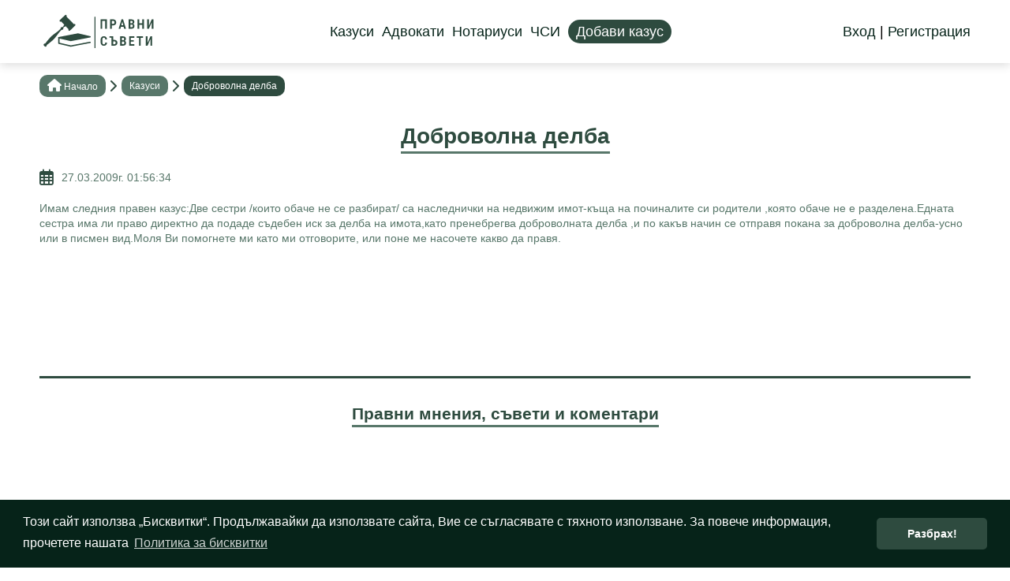

--- FILE ---
content_type: text/html; charset=utf-8
request_url: https://pravnisaveti.com/Casus/170/%D0%B4%D0%BE%D0%B1%D1%80%D0%BE%D0%B2%D0%BE%D0%BB%D0%BD%D0%B0-%D0%B4%D0%B5%D0%BB%D0%B1%D0%B0
body_size: 4052
content:
<!DOCTYPE html>
<html>
  <head>
    <title>Казус: Доброволна делба</title>
    <meta name="viewport" content="width=device-width,initial-scale=1">
    <meta name="csrf-param" content="authenticity_token" />
<meta name="csrf-token" content="oBbTZxRJPJYa6FWmmpAu_snoQn_gqc2ldfx7Ll_vWcObhyRwUqG7GihiY6UPlv-UxIfik-YhwkaCTdn9loHUxw" />
    

    <link rel="stylesheet" media="all" href="/assets/application-d8845fac498812555084343f6d187d412a5d7ac4d67c356ef5e6ff04fa4195bd.css" data-turbolinks-track="reload" />
    <script src="/packs/js/application-82af1073d5bf43405887.js" data-turbolinks-track="reload"></script>

	          
<link rel="icon" href="https://pravnisaveti.com/assets/favicon-7504075a68259eede553967ef79fcdce07f3ee995bed5095e3f7e63c8970bab9.ico" type="image/png">

<!-- General -->
<meta name="description" content="Имам следния правен казус:Две сестри /които обаче не се разбират/ са наследнички на недвижим имот-къща на починалите си родители ,която обаче не е разделена.Едната сестра има ли право директно да подаде съдебен иск за делба на имота,като пренебрегва доброволната делба ,и по какъв начин се отправя..." />
<meta name="abstract" content="Pravni saveti">
<meta name="distribution" content="global">
<meta name="googlebot" content="code">
<meta name="robots" content="index, follow">
<meta name="revisit-after" content="7 days">
<meta name="copyright" content="Pravni saveti">
<meta name="author" content="wollow-soft.com">
<meta content="bg" name="language" />
<meta http-equiv="content-language" content="bg" />
<meta content="yes" name="allow-search" />
<meta content="all" name="audience" />
<meta content="global" name="distribution" />
<meta content="index, follow, all" name="robots" />
<meta content="index, follow, all" name="GOOGLEBOT" />
<meta content="7 days" name="revisit-after" />

<!-- Dublin Core -->
<meta name="DC.language" CONTENT="bg">
<meta name="DC.title" content="ДОБРОВОЛНА ДЕЛБА" />
<meta name="DC.subject" content="website" />
<meta name="DC.creator" content="https://wollow-soft.com/" />
<meta name="DC.format" content="text/html" />
<meta name="DC.identifier" content="Pravni saveti" />
<meta name="DC.source" content="text/html" />
<meta name="DC.type" content="Text" />
<meta name="DC.rights" content="All rights reserved" />

<!-- Open Graph -->
<meta property="og:title" content="ДОБРОВОЛНА ДЕЛБА" />
<meta property="og:image" content="https://pravnisaveti.com/assets/Logo_Pravni_saveti-ae914df44634e0837d751e9723aa737ae999a5f67663f45e8d4454ae2c3ad49e.png" />
<meta property="og:description" content="Имам следния правен казус:Две сестри /които обаче не се разбират/ са наследнички на недвижим имот-къща на починалите си родители ,която обаче не е разделена.Едната сестра има ли право директно да подаде съдебен иск за делба на имота,като пренебрегва доброволната делба ,и по какъв начин се отправя..." />
<meta property="og:locale" content="bg-BG" />
<meta property="og:url" content="https://pravnisaveti.com/Casus/170/%D0%B4%D0%BE%D0%B1%D1%80%D0%BE%D0%B2%D0%BE%D0%BB%D0%BD%D0%B0-%D0%B4%D0%B5%D0%BB%D0%B1%D0%B0" />





	    	  <link rel="canonical" href="https://pravnisaveti.com/Casus/170/%D0%B4%D0%BE%D0%B1%D1%80%D0%BE%D0%B2%D0%BE%D0%BB%D0%BD%D0%B0-%D0%B4%D0%B5%D0%BB%D0%B1%D0%B0">


    <!-- Google analytics -->
    <script>
        (function (i, s, o, g, r, a, m) {
            i['GoogleAnalyticsObject'] = r; i[r] = i[r] || function () {
                (i[r].q = i[r].q || []).push(arguments)
            }, i[r].l = 1 * new Date(); a = s.createElement(o),
                m = s.getElementsByTagName(o)[0]; a.async = 1; a.src = g; m.parentNode.insertBefore(a, m)
        })(window, document, 'script', 'https://www.google-analytics.com/analytics.js', 'ga');

        ga('create', 'UA-34206680-1', 'auto');
        ga('send', 'pageview');
    </script>

    <!-- Google Tag Manager 29/03/2023 (gtag.js) -->
    <script async src="https://www.googletagmanager.com/gtag/js?id=G-LX4Z2BYNC5"></script>
    <script>
    window.dataLayer = window.dataLayer || [];
    function gtag(){dataLayer.push(arguments);}
    gtag('js', new Date());

    gtag('config', 'G-LX4Z2BYNC5');
    </script>
    <!-- End Google Tag Manager -->


    <!-- Google ADs --->
    <script async src="https://pagead2.googlesyndication.com/pagead/js/adsbygoogle.js?client=ca-pub-7151034579215698"
     crossorigin="anonymous"></script>
  </head>

  <body>
    <header>
      <div class="header__container--outer">
  <a href="/">
    <div class="header__container--logo">
      <img alt="PravniSaveti logo" src="/assets/logo_transparent-5f1cbd9fc2967de7a618d6502fbe31a765caa0e0be8fe66db1d1e04f6c011411.png" />
    </div>
  </a>
    <div class="header__container--links">
    	<nav>
      	<ul>
          <li>
          	<div class = "current-page">
              <a class="hover-underline-animation" href="/">Казуси</a>
						</div>	
          </li>
          <li>
						<div class = "current-page">
            	<a class="hover-underline-animation" href="/Lawyers">Адвокати</a>
						</div>
          </li>	
	        <li>
						<div class = "current-page">
          		<a class="hover-underline-animation" href="/Notaries">Нотариуси</a>
						</div>
          </li>
          <li>
						<div class = "current-page">
            	<a class="hover-underline-animation" href="/PrivateBailiffs">ЧСИ</a>
						</div>	
          </li>
    			<li>
          	<a class="btn" href="/Casus/new">Добави казус</a>
          </li>
        </ul>
      </nav>
    </div>

    <div class="header__container--account">
                      
        <a class="hover-underline-animation" href="/SignIn">Вход</a>
        <span class="header__text--delimeter"> | </span>
        <a class="hover-underline-animation" href="/SignUp">Регистрация</a>    
    </div>
      <i class="fas fa fa-solid fa-bars js-open-mobile-menu"></i>
</div>

<div class="mobile-menu__container">
  <div class="mobile-menu__container--backdrop"></div>
    <div class="mobile-menu--inner">
      <div class="mobile-menu--top">
        <i class="fas fa fa-solid fa-xmark js-close-mobile-menu"></i>
      </div>
      <nav></nav>
    </div>
</div>
    
    </header>

    <div class="alerts__container--outer">
        


    </div>

    <div class="main__container--outer">    
        <!-- BREADCRUMBS -->
        <div class="breadcrumb__container">
            <ul class="breadcrumb">
                <li>
                    <span>
                    <i class="fas fa fa-solid fa-house"></i>
                    <a class="hover-underline-animation" href="/">Нaчало</a></span>
                </li>
                    <!-- Add class "current-page" for the current page -->
                        <li>
                            <span class="hover-underline-animation">
                                <a href="/Cases">Казуси</a>
                            </span>
                        </li>
                        <li class="current-page">
                            <span>
                                Доброволна делба
                            </span>
                        </li>
            </ul>
        </div>
        



<div class="casus__section">
    <div class="heading">
        <h1 class="underlined">
            Доброволна делба
        </h1>
    </div>

    <div class="casus__section--description">
        <div class="row">
            <i class="fa-regular fa-calendar-days"></i>
            <div class="casus--date">27.03.2009г. 01:56:34</div>       
        </div>
        <div class="casus--text">
            Имам следния правен казус:Две сестри /които обаче не се разбират/ са наследнички на недвижим имот-къща на починалите си родители ,която обаче не е разделена.Едната сестра има ли право директно да подаде съдебен иск за делба на имота,като пренебрегва доброволната делба ,и по какъв начин се отправя покана за доброволна делба-усно или в писмен вид.Моля Ви помогнете ми като ми отговорите, или поне ме насочете какво да правя.
        </div>
        <!-- AD CONTAINER -->
        <div class="ad__container">
        </div>
    </div>

    <div class="lawyer__container--comments">
        <div class="heading">
            <h2 class="underlined">Правни мнения, съвети и коментари</h2>
        </div>
        <div class="lawyer__comments--list">
            <!-- AD CONTAINER -->
            <div class="ad__container">
            </div>
                <div class="comment__container--single">
                            <div class="casus__text--title underlined">
                                <a href="/Lawyer/42/%D0%B0%D0%B4%D0%B2.%20%D0%9D%D0%B8%D0%BA%D0%BE%D0%BB%D0%B8%D0%BD%D0%B0%20%D0%9C%D0%B8%D1%82%D0%BE%D0%B2%D0%B0">
                                    <i class="fa-solid fa-graduation-cap"></i>
                                    адв. Николина Митова
</a>                            </div>
                    <div class= "casus__text--date"> 
                        <i class="fa-regular fa-calendar-days"></i>
                        24.01.2019г. 11:50                    
                    </div>
                    <span class="comment--text">
                        Можете да отправите покана за доброволна делба устно и ако няма резултат - писмено с писмена покана, изпратена по куриер или с нотариална покана, като посочите срок за извършване на делбата. Ако няма резултат, можете да предявите иск за съдебна делба, който е свързан със съответните разходи, заплащане на такси и разноски и отнемане на сериозно време.
                    </span>
                </div>
            <!-- AD CONTAINER -->
            <div class="ad__container">
            </div>
        </div>
    </div>

    <div class="leave-comment__container">
        <div class="heading">
            <h2 class="underlined">Коментар</h2>
        </div>
        <form action="/Casus/170/%D0%B4%D0%BE%D0%B1%D1%80%D0%BE%D0%B2%D0%BE%D0%BB%D0%BD%D0%B0-%D0%B4%D0%B5%D0%BB%D0%B1%D0%B0/Comments" accept-charset="UTF-8" method="post"><input type="hidden" name="authenticity_token" value="aobfjCBMiSpw61e5cxBQmylbHRKt9I6IrrVOjfWzJqIYyvQoNIrPOMEDXDwVvz0B3fZmeiHopUl6xPQjTcI0CQ" autocomplete="off" />
            <div class="input__container--single">
                <textarea placeholder="Коментар *" class="js-comment" name="description" id="description">
</textarea>
            </div>
            <div class="button">
                <input type="submit" name="commit" value="Създай" data-disable-with="Създай" class="js-comment-button disabled" disabled="disabled" />
            </div>
            <input type="text" name="XTopic" autocomplete="off" class="contact-form-special" autocomplete="off" visibility: hidden />

<select name="XStoreColor" class="js-contact-color-select contact-form-special" autocomplete="off" visibility: hidden>
    <option value="" selected></option>
    <option value="green">Green</option>
    <option value="red">Red</option>
</select>

</form>    </div>
</div>





    </div>

    <footer>
      <div class="footer__container--outer">
	<div class="footer--gdpr">
		<ul>
				<li>
					<a class="hover-underline-animation" target="_blank" href="https://wollow-soft.com/bg-BG/Services">Изработка на сайт Варна</a>
				</li>
				<li>
					<a class="hover-underline-animation" target="_blank" href="https://vc-audit.com/">Счетоводно обслужване във Варна</a>
				</li>
				<li>
					<a class="hover-underline-animation" target="_blank" href="https://varna-coworking.space/bg-BG">Споделено работно място</a>
				</li>
				<li>
					<a class="hover-underline-animation" target="_blank" href="https://spestovnik.com/">Финанси, бизнес и застраховане</a>
				</li>
				<li>
					<a class="hover-underline-animation" target="_blank" href="https://novinarko.com/">Новините от Североизточна България</a>
				</li>
				<li>
					<a class="hover-underline-animation" target="_blank" href="https://classical-concert-vienna.com/en">Онлайн билети за Музикферайн Виена</a>
				</li>
				<li>
					<a class="hover-underline-animation" target="_blank" href="https://antspath.com/">Статии в безплатен каталог</a>
				</li>
			<li>
				<a class="hover-underline-animation" href="/Contacts">Контакти</a>
			</li>
			<li>
				<a class="hover-underline-animation" href="/terms">Условия</a>
			</li>
			<li>
				<a class="hover-underline-animation" href="/privacy">Лични данни</a>
			</li>
			<li>
				<a class="hover-underline-animation" href="/cookies">Бисквитки</a>
			</li>
		</ul>
	</div>

	<div class="footer__container--bottom">
		<p>&copy; 2008 - 2026 Правни съвети. Всички права запазени.</p>

		<div class="footer--social-media">
			<a href="https://www.facebook.com/pravni.saveti.online/" target="_blank" aria-label="Facebook page">
					<i class="fa-brands fa-facebook"></i>
			</a>
		</div>
	</div>
</div>


    </footer>
  </body>
</html>


--- FILE ---
content_type: text/html; charset=utf-8
request_url: https://www.google.com/recaptcha/api2/aframe
body_size: 266
content:
<!DOCTYPE HTML><html><head><meta http-equiv="content-type" content="text/html; charset=UTF-8"></head><body><script nonce="w9sfQsZlkvmzlcSzrW5u7g">/** Anti-fraud and anti-abuse applications only. See google.com/recaptcha */ try{var clients={'sodar':'https://pagead2.googlesyndication.com/pagead/sodar?'};window.addEventListener("message",function(a){try{if(a.source===window.parent){var b=JSON.parse(a.data);var c=clients[b['id']];if(c){var d=document.createElement('img');d.src=c+b['params']+'&rc='+(localStorage.getItem("rc::a")?sessionStorage.getItem("rc::b"):"");window.document.body.appendChild(d);sessionStorage.setItem("rc::e",parseInt(sessionStorage.getItem("rc::e")||0)+1);localStorage.setItem("rc::h",'1769959507253');}}}catch(b){}});window.parent.postMessage("_grecaptcha_ready", "*");}catch(b){}</script></body></html>